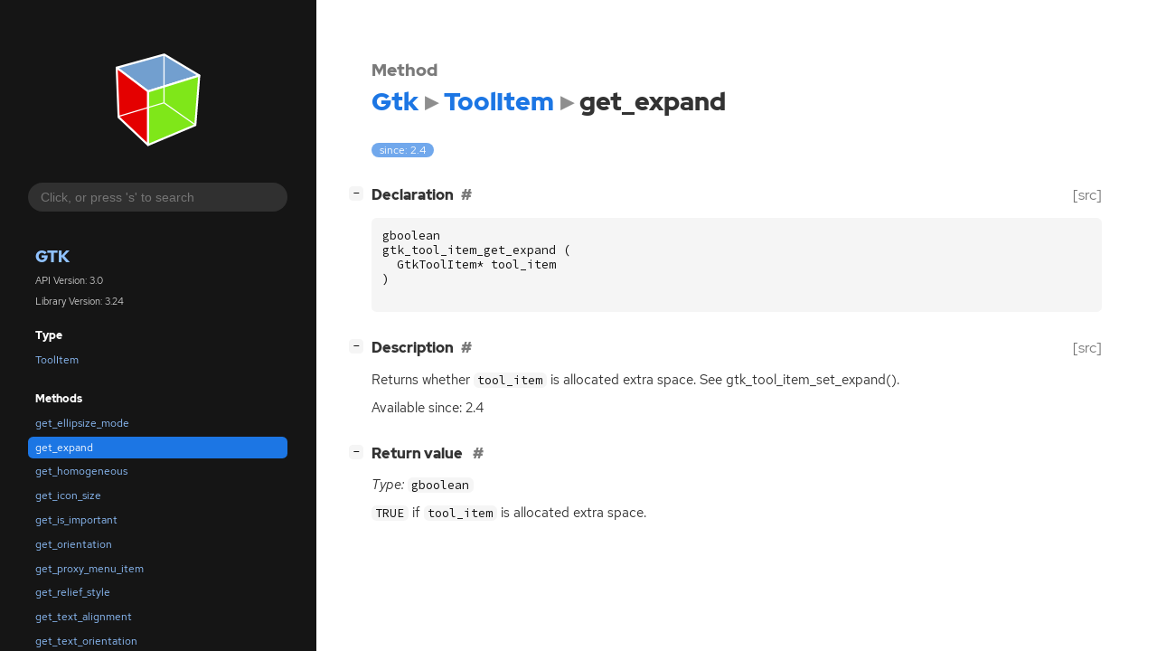

--- FILE ---
content_type: text/html; charset=utf-8
request_url: https://docs.gtk.org/gtk3/method.ToolItem.get_expand.html
body_size: 7510
content:
<!--
SPDX-FileCopyrightText: GTK Development Team

SPDX-License-Identifier: LGPL-2.1-or-later
-->

<!DOCTYPE html>
<html lang="en">
<head>
  <title>Gtk.ToolItem.get_expand</title>
  <meta name="viewport" content="width=device-width, initial-scale=1">

  <meta charset="utf-8" />

  
  <meta property="og:type" content="website"/>

  
  <meta property="og:image:width" content="256"/>
  <meta property="og:image:height" content="256"/>
  <meta property="og:image:secure_url" content="gtk-logo.svg"/>
  <meta property="og:image:alt" content="Gtk-3.0"/>
  

  
  <meta priority="og:title" content="Gtk.ToolItem.get_expand"/>
  <meta priority="og:description" content="Reference for Gtk.ToolItem.get_expand"/>
  <meta name="twitter:title" content="Gtk.ToolItem.get_expand"/>
  <meta name="twitter:description" content="Reference for Gtk.ToolItem.get_expand"/>


  
  <meta name="twitter:card" content="summary"/>

  
  
  
  <link rel="search" type="application/opensearchdescription+xml" title="Gtk" href="opensearch.xml">
  
  

  <link rel="stylesheet" href="style.css" type="text/css" />

  

  
  <script src="urlmap.js"></script>
  
  
  <script src="fzy.js"></script>
  <script src="search.js"></script>
  
  <script src="main.js"></script>

  
</head>

<body>
  <div id="body-wrapper" tabindex="-1">

    <nav class="sidebar devhelp-hidden">
      
      <div class="section">
        <a href="index.html"><img src="gtk-logo.svg" class="logo"/></a>
      </div>
      
      
      <div class="search section">
        <form id="search-form" autocomplete="off">
          <input id="search-input" type="text" name="do-not-autocomplete" placeholder="Click, or press 's' to search" autocomplete="off"/>
        </form>
      </div>
      
      <div class="section namespace">
        <h3><a href="index.html">Gtk</a></h3>
        <p>API Version: 3.0</p>
        
        <p>Library Version: 3.24</p>
        
      </div>
      
<div class="section">
  <h5>Type</h5>
  <div class="links">
    <a href="class.ToolItem.html">ToolItem</a>
  </div>
</div>
<div class="section">
  <h5>Methods</h5>
  <div class="links">
  
    <a class="method" href="method.ToolItem.get_ellipsize_mode.html">get_ellipsize_mode</a>
  
    <a class="method current" href="method.ToolItem.get_expand.html">get_expand</a>
  
    <a class="method" href="method.ToolItem.get_homogeneous.html">get_homogeneous</a>
  
    <a class="method" href="method.ToolItem.get_icon_size.html">get_icon_size</a>
  
    <a class="method" href="method.ToolItem.get_is_important.html">get_is_important</a>
  
    <a class="method" href="method.ToolItem.get_orientation.html">get_orientation</a>
  
    <a class="method" href="method.ToolItem.get_proxy_menu_item.html">get_proxy_menu_item</a>
  
    <a class="method" href="method.ToolItem.get_relief_style.html">get_relief_style</a>
  
    <a class="method" href="method.ToolItem.get_text_alignment.html">get_text_alignment</a>
  
    <a class="method" href="method.ToolItem.get_text_orientation.html">get_text_orientation</a>
  
    <a class="method" href="method.ToolItem.get_text_size_group.html">get_text_size_group</a>
  
    <a class="method" href="method.ToolItem.get_toolbar_style.html">get_toolbar_style</a>
  
    <a class="method" href="method.ToolItem.get_use_drag_window.html">get_use_drag_window</a>
  
    <a class="method" href="method.ToolItem.get_visible_horizontal.html">get_visible_horizontal</a>
  
    <a class="method" href="method.ToolItem.get_visible_vertical.html">get_visible_vertical</a>
  
    <a class="method" href="method.ToolItem.rebuild_menu.html">rebuild_menu</a>
  
    <a class="method" href="method.ToolItem.retrieve_proxy_menu_item.html">retrieve_proxy_menu_item</a>
  
    <a class="method" href="method.ToolItem.set_expand.html">set_expand</a>
  
    <a class="method" href="method.ToolItem.set_homogeneous.html">set_homogeneous</a>
  
    <a class="method" href="method.ToolItem.set_is_important.html">set_is_important</a>
  
    <a class="method" href="method.ToolItem.set_proxy_menu_item.html">set_proxy_menu_item</a>
  
    <a class="method" href="method.ToolItem.set_tooltip_markup.html">set_tooltip_markup</a>
  
    <a class="method" href="method.ToolItem.set_tooltip_text.html">set_tooltip_text</a>
  
    <a class="method" href="method.ToolItem.set_use_drag_window.html">set_use_drag_window</a>
  
    <a class="method" href="method.ToolItem.set_visible_horizontal.html">set_visible_horizontal</a>
  
    <a class="method" href="method.ToolItem.set_visible_vertical.html">set_visible_vertical</a>
  
    <a class="method" href="method.ToolItem.toolbar_reconfigured.html">toolbar_reconfigured</a>
  
  </div>
</div>

      <div class="section generator">
        <p>Generated by <a href="https://gitlab.gnome.org/GNOME/gi-docgen">gi-docgen</a> 2025.6</p>
      </div>
    </nav>

    <button id="btn-to-top" class="hidden"><span class="up-arrow"></span></button>

    
<section id="main" class="content">
  <header>
    <h3>Method</h3>
    <h1><a href="index.html">Gtk</a><span class="sep"></span><a href="class.ToolItem.html">ToolItem</a><span class="sep"></span>get_expand</h1>
  </header>

  <section>
    <div class="docblock">
      <p><span class="emblem available">since: 2.4</span></p>
    </div>

    <div class="declaration toggle-wrapper">
      <h4 style="display:flex;" id="declaration">
        Declaration
        <a class="anchor" href="#declaration"></a>
        
        <a class="srclink" title="go to source location" href="https://gitlab.gnome.org/GNOME/gtk/-/blob/gtk-3-24/gtk/gtktoolitem.h#L95">[src]</a>
        
      </h4>

      <div class="docblock c-decl">
        <pre><code><div class="highlight"><pre><span></span><span class="n">gboolean</span>
<span class="n">gtk_tool_item_get_expand</span><span class="w"> </span><span class="p">(</span>
<span class="w">  </span><span class="n">GtkToolItem</span><span class="o">*</span><span class="w"> </span><span class="n">tool_item</span>
<span class="p">)</span>
</pre></div>
</code></pre>
      </div>
    </div>

    <div class="description toggle-wrapper">
      <h4 style="display:flex;" id="description">
        Description
        <a class="anchor" href="#description"></a>
        
        <a class="srclink" title="go to source location" href="https://gitlab.gnome.org/GNOME/gtk/-/blob/gtk-3-24/gtk/gtktoolitem.c#L945">[src]</a>
        
      </h4>

      <div class="docblock">
        <p>Returns whether <code>tool_item</code> is allocated extra space.
See&nbsp;gtk_tool_item_set_expand().</p>
      </div>

      <div class="docblock">
        
        <p>Available since: 2.4</p>
        
        
        
        
        
      </div>

      
    </div>

    

    
    <div class="return-value toggle-wrapper">
      <h4 id="return-value">
        Return value
        <a href="#return-value" class="anchor"></a>
      </h4>

      <div class="docblock">
        <div class="returns">
          <div class="arg-description">
            <p><em>Type:</em>&nbsp;<code>gboolean</code></p>
            <p><code>TRUE</code> if <code>tool_item</code> is allocated extra&nbsp;space.</p>
          </div>
          <div>
            <table>
            
            
            
            
            
            
            </table>
          </div>
        </div>
      </div>
    </div>
    

  </section>
</section>


    

    <section id="search" class="content hidden"></section>

    <footer>
    
    </footer>
  </div>
</body>
</html>